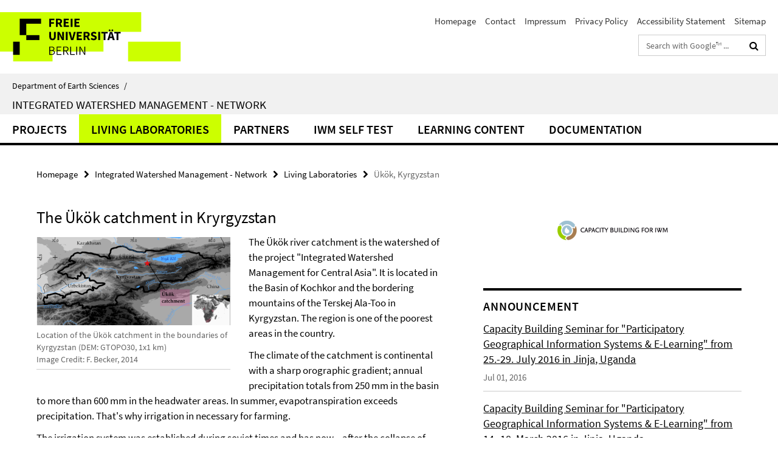

--- FILE ---
content_type: text/html; charset=utf-8
request_url: https://www.geo.fu-berlin.de/en/v/iwm-network/index.html?comp=navbar&irq=1&pm=0
body_size: 5717
content:
<!-- BEGIN Fragment default/25123017/navbar-wrapper/26885045/1609763198/?141424:1800 -->
<!-- BEGIN Fragment default/25123017/navbar/a250b67fa63f1fa83dc544acf5fd6a9015059cc8/?125351:86400 -->
<nav class="main-nav-container no-print nocontent" style="display: none;"><div class="container main-nav-container-inner"><div class="main-nav-scroll-buttons" style="display:none"><div id="main-nav-btn-scroll-left" role="button"><div class="fa fa-angle-left"></div></div><div id="main-nav-btn-scroll-right" role="button"><div class="fa fa-angle-right"></div></div></div><div class="main-nav-toggle"><span class="main-nav-toggle-text">Menu</span><span class="main-nav-toggle-icon"><span class="line"></span><span class="line"></span><span class="line"></span></span></div><ul class="main-nav level-1" id="fub-main-nav"><li class="main-nav-item level-1 has-children" data-index="0" data-menu-item-path="/en/v/iwm-network/projects" data-menu-shortened="0" id="main-nav-item-projects"><a class="main-nav-item-link level-1" href="/en/v/iwm-network/projects/index.html">Projects</a><div class="icon-has-children"><div class="fa fa-angle-right"></div><div class="fa fa-angle-down"></div><div class="fa fa-angle-up"></div></div><div class="container main-nav-parent level-2" style="display:none"><a class="main-nav-item-link level-1" href="/en/v/iwm-network/projects/index.html"><span>Overview Projects</span></a></div><ul class="main-nav level-2"><li class="main-nav-item level-2 " data-menu-item-path="/en/v/iwm-network/projects/elearning_pgis"><a class="main-nav-item-link level-2" href="/en/v/iwm-network/projects/elearning_pgis/index.html">Participatory GIS and E-learning</a></li><li class="main-nav-item level-2 " data-menu-item-path="/en/v/iwm-network/projects/kazhakhstan"><a class="main-nav-item-link level-2" href="/en/v/iwm-network/projects/kazhakhstan/index.html">Master Programme IWM in Kazhakhstan</a></li><li class="main-nav-item level-2 " data-menu-item-path="/en/v/iwm-network/projects/iwmuws"><a class="main-nav-item-link level-2" href="/en/v/iwm-network/projects/iwmuws/index.html">IWM for Urban Water Security</a></li><li class="main-nav-item level-2 " data-menu-item-path="/en/v/iwm-network/projects/kyrgyzstan"><a class="main-nav-item-link level-2" href="/en/v/iwm-network/projects/kyrgyzstan/index.html">IWM Capacity Building in Kyrgyztan</a></li><li class="main-nav-item level-2 has-children" data-menu-item-path="/en/v/iwm-network/projects/iwmrdcb"><a class="main-nav-item-link level-2" href="/en/v/iwm-network/projects/iwmrdcb/index.html">IWM Research &amp; Development Capacity Building</a><div class="icon-has-children"><div class="fa fa-angle-right"></div><div class="fa fa-angle-down"></div><div class="fa fa-angle-up"></div></div><ul class="main-nav level-3"><li class="main-nav-item level-3 " data-menu-item-path="/en/v/iwm-network/projects/iwmrdcb/approach"><a class="main-nav-item-link level-3" href="/en/v/iwm-network/projects/iwmrdcb/approach/index.html">Living lab-approach</a></li></ul></li><li class="main-nav-item level-2 " data-menu-item-path="/en/v/iwm-network/projects/elearning_II"><a class="main-nav-item-link level-2" href="/en/v/iwm-network/projects/elearning_II/index.html">E-Learning Network IWM - Phase II</a></li><li class="main-nav-item level-2 " data-menu-item-path="/en/v/iwm-network/projects/elearning_I"><a class="main-nav-item-link level-2" href="/en/v/iwm-network/projects/elearning_I/index.html">E-Learning Network IWM - Phase I</a></li><li class="main-nav-item level-2 " data-menu-item-path="/en/v/iwm-network/projects/geolearning"><a class="main-nav-item-link level-2" href="/en/v/iwm-network/projects/geolearning/index.html">GeoLearning</a></li><li class="main-nav-item level-2 " data-menu-item-path="/en/v/iwm-network/projects/networkeasternafrica"><a class="main-nav-item-link level-2" href="/en/v/iwm-network/projects/networkeasternafrica/index.html">Network Watershed Management Eastern Africa</a></li></ul></li><li class="main-nav-item level-1 has-children" data-index="1" data-menu-item-path="/en/v/iwm-network/living_laboratories" data-menu-shortened="0" id="main-nav-item-living_laboratories"><a class="main-nav-item-link level-1" href="/en/v/iwm-network/living_laboratories/index.html">Living Laboratories</a><div class="icon-has-children"><div class="fa fa-angle-right"></div><div class="fa fa-angle-down"></div><div class="fa fa-angle-up"></div></div><div class="container main-nav-parent level-2" style="display:none"><a class="main-nav-item-link level-1" href="/en/v/iwm-network/living_laboratories/index.html"><span>Overview Living Laboratories</span></a></div><ul class="main-nav level-2"><li class="main-nav-item level-2 has-children" data-menu-item-path="/en/v/iwm-network/living_laboratories/South_Africa"><a class="main-nav-item-link level-2" href="/en/v/iwm-network/living_laboratories/South_Africa/index.html">Krom Antonies, South Africa</a><div class="icon-has-children"><div class="fa fa-angle-right"></div><div class="fa fa-angle-down"></div><div class="fa fa-angle-up"></div></div><ul class="main-nav level-3"><li class="main-nav-item level-3 " data-menu-item-path="/en/v/iwm-network/living_laboratories/South_Africa/geointro"><a class="main-nav-item-link level-3" href="/en/v/iwm-network/living_laboratories/South_Africa/geointro/index.html">Geographical introduction</a></li></ul></li><li class="main-nav-item level-2 has-children" data-menu-item-path="/en/v/iwm-network/living_laboratories/uganda"><a class="main-nav-item-link level-2" href="/en/v/iwm-network/living_laboratories/uganda/index.html">Manafwa, Uganda</a><div class="icon-has-children"><div class="fa fa-angle-right"></div><div class="fa fa-angle-down"></div><div class="fa fa-angle-up"></div></div><ul class="main-nav level-3"><li class="main-nav-item level-3 " data-menu-item-path="/en/v/iwm-network/living_laboratories/uganda/geointro"><a class="main-nav-item-link level-3" href="/en/v/iwm-network/living_laboratories/uganda/geointro/index.html">Geographical introduction</a></li></ul></li><li class="main-nav-item level-2 has-children" data-menu-item-path="/en/v/iwm-network/living_laboratories/Kenya"><a class="main-nav-item-link level-2" href="/en/v/iwm-network/living_laboratories/Kenya/index.html">Thiririka, Kenya</a><div class="icon-has-children"><div class="fa fa-angle-right"></div><div class="fa fa-angle-down"></div><div class="fa fa-angle-up"></div></div><ul class="main-nav level-3"><li class="main-nav-item level-3 " data-menu-item-path="/en/v/iwm-network/living_laboratories/Kenya/geointro"><a class="main-nav-item-link level-3" href="/en/v/iwm-network/living_laboratories/Kenya/geointro/index.html">Geographical introduction</a></li></ul></li><li class="main-nav-item level-2 has-children" data-menu-item-path="/en/v/iwm-network/living_laboratories/Cameroon"><a class="main-nav-item-link level-2" href="/en/v/iwm-network/living_laboratories/Cameroon/index.html">Upper Mefou, Cameroon</a><div class="icon-has-children"><div class="fa fa-angle-right"></div><div class="fa fa-angle-down"></div><div class="fa fa-angle-up"></div></div><ul class="main-nav level-3"><li class="main-nav-item level-3 " data-menu-item-path="/en/v/iwm-network/living_laboratories/Cameroon/geointro"><a class="main-nav-item-link level-3" href="/en/v/iwm-network/living_laboratories/Cameroon/geointro/index.html">Geographical introduction</a></li><li class="main-nav-item level-3 " data-menu-item-path="/en/v/iwm-network/living_laboratories/Cameroon/research"><a class="main-nav-item-link level-3" href="/en/v/iwm-network/living_laboratories/Cameroon/research/index.html">Research activities</a></li><li class="main-nav-item level-3 " data-menu-item-path="/en/v/iwm-network/living_laboratories/Cameroon/training"><a class="main-nav-item-link level-3" href="/en/v/iwm-network/living_laboratories/Cameroon/training/index.html">IWM training</a></li></ul></li><li class="main-nav-item level-2 has-children" data-menu-item-path="/en/v/iwm-network/living_laboratories/webmapping_dienste"><a class="main-nav-item-link level-2" href="/en/v/iwm-network/living_laboratories/webmapping_dienste/index.html">Webmapping</a><div class="icon-has-children"><div class="fa fa-angle-right"></div><div class="fa fa-angle-down"></div><div class="fa fa-angle-up"></div></div><ul class="main-nav level-3"><li class="main-nav-item level-3 " data-menu-item-path="/en/v/iwm-network/living_laboratories/webmapping_dienste/webmappingMefou"><a class="main-nav-item-link level-3" href="/en/v/iwm-network/living_laboratories/webmapping_dienste/webmappingMefou/index.html">The Upper Mefou subcatchment</a></li></ul></li><li class="main-nav-item level-2 has-children" data-menu-item-path="/en/v/iwm-network/living_laboratories/kyrgyzstan"><a class="main-nav-item-link level-2" href="/en/v/iwm-network/living_laboratories/kyrgyzstan/index.html">Ükök, Kyrgyzstan</a><div class="icon-has-children"><div class="fa fa-angle-right"></div><div class="fa fa-angle-down"></div><div class="fa fa-angle-up"></div></div><ul class="main-nav level-3"><li class="main-nav-item level-3 " data-menu-item-path="/en/v/iwm-network/living_laboratories/kyrgyzstan/geointro"><a class="main-nav-item-link level-3" href="/en/v/iwm-network/living_laboratories/kyrgyzstan/geointro/index.html">Geographical introduction</a></li><li class="main-nav-item level-3 " data-menu-item-path="/en/v/iwm-network/living_laboratories/kyrgyzstan/ky_references"><a class="main-nav-item-link level-3" href="/en/v/iwm-network/living_laboratories/kyrgyzstan/ky_references/index.html">References</a></li></ul></li></ul></li><li class="main-nav-item level-1 has-children" data-index="2" data-menu-item-path="/en/v/iwm-network/partners" data-menu-shortened="0" id="main-nav-item-partners"><a class="main-nav-item-link level-1" href="/en/v/iwm-network/partners/index.html">Partners</a><div class="icon-has-children"><div class="fa fa-angle-right"></div><div class="fa fa-angle-down"></div><div class="fa fa-angle-up"></div></div><div class="container main-nav-parent level-2" style="display:none"><a class="main-nav-item-link level-1" href="/en/v/iwm-network/partners/index.html"><span>Overview Partners</span></a></div><ul class="main-nav level-2"><li class="main-nav-item level-2 " data-menu-item-path="/en/v/iwm-network/partners/Kazakh-German_University"><a class="main-nav-item-link level-2" href="/en/v/iwm-network/partners/Kazakh-German_University/index.html">Kazakh-German University</a></li><li class="main-nav-item level-2 " data-menu-item-path="/en/v/iwm-network/partners/KU"><a class="main-nav-item-link level-2" href="/en/v/iwm-network/partners/KU/index.html">Kenyatta University</a></li><li class="main-nav-item level-2 " data-menu-item-path="/en/v/iwm-network/partners/UCT"><a class="main-nav-item-link level-2" href="/en/v/iwm-network/partners/UCT/index.html">University of Cape Town</a></li><li class="main-nav-item level-2 " data-menu-item-path="/en/v/iwm-network/partners/UNU"><a class="main-nav-item-link level-2" href="/en/v/iwm-network/partners/UNU/index.html">United Nations University</a></li><li class="main-nav-item level-2 " data-menu-item-path="/en/v/iwm-network/partners/UYI"><a class="main-nav-item-link level-2" href="/en/v/iwm-network/partners/UYI/index.html">University of Yaoundé I</a></li><li class="main-nav-item level-2 " data-menu-item-path="/en/v/iwm-network/partners/IWM_Expert_GmbH"><a class="main-nav-item-link level-2" href="/en/v/iwm-network/partners/IWM_Expert_GmbH/index.html">IWM Expert GmbH</a></li><li class="main-nav-item level-2 " data-menu-item-path="/en/v/iwm-network/partners/kyrgyz-national-university"><a class="main-nav-item-link level-2" href="/en/v/iwm-network/partners/kyrgyz-national-university/index.html">Kyrgyz National University</a></li><li class="main-nav-item level-2 " data-menu-item-path="/en/v/iwm-network/partners/Makerere-University-Kampala"><a class="main-nav-item-link level-2" href="/en/v/iwm-network/partners/Makerere-University-Kampala/index.html">Makerere University</a></li><li class="main-nav-item level-2 " data-menu-item-path="/en/v/iwm-network/partners/University-of-Freiburg"><a class="main-nav-item-link level-2" href="/en/v/iwm-network/partners/University-of-Freiburg/index.html">University of Freiburg</a></li></ul></li><li class="main-nav-item level-1 has-children" data-index="3" data-menu-item-path="/en/v/iwm-network/my_iwm_knowledge" data-menu-shortened="0" id="main-nav-item-my_iwm_knowledge"><a class="main-nav-item-link level-1" href="/en/v/iwm-network/my_iwm_knowledge/index.html">IWM self test</a><div class="icon-has-children"><div class="fa fa-angle-right"></div><div class="fa fa-angle-down"></div><div class="fa fa-angle-up"></div></div><div class="container main-nav-parent level-2" style="display:none"><a class="main-nav-item-link level-1" href="/en/v/iwm-network/my_iwm_knowledge/index.html"><span>Overview IWM self test</span></a></div><ul class="main-nav level-2"><li class="main-nav-item level-2 " data-menu-item-path="/en/v/iwm-network/my_iwm_knowledge/Approaches"><a class="main-nav-item-link level-2" href="/en/v/iwm-network/my_iwm_knowledge/Approaches/index.html">Approaches</a></li><li class="main-nav-item level-2 " data-menu-item-path="/en/v/iwm-network/my_iwm_knowledge/Resources"><a class="main-nav-item-link level-2" href="/en/v/iwm-network/my_iwm_knowledge/Resources/index.html">Resources</a></li><li class="main-nav-item level-2 " data-menu-item-path="/en/v/iwm-network/my_iwm_knowledge/Problem-identification"><a class="main-nav-item-link level-2" href="/en/v/iwm-network/my_iwm_knowledge/Problem-identification/index.html">Problem identification</a></li><li class="main-nav-item level-2 " data-menu-item-path="/en/v/iwm-network/my_iwm_knowledge/Problem-solutions"><a class="main-nav-item-link level-2" href="/en/v/iwm-network/my_iwm_knowledge/Problem-solutions/index.html">Problem solutions</a></li></ul></li><li class="main-nav-item level-1 has-children" data-index="4" data-menu-item-path="/en/v/iwm-network/learning_content" data-menu-shortened="0" id="main-nav-item-learning_content"><a class="main-nav-item-link level-1" href="/en/v/iwm-network/learning_content/index.html">Learning Content</a><div class="icon-has-children"><div class="fa fa-angle-right"></div><div class="fa fa-angle-down"></div><div class="fa fa-angle-up"></div></div><div class="container main-nav-parent level-2" style="display:none"><a class="main-nav-item-link level-1" href="/en/v/iwm-network/learning_content/index.html"><span>Overview Learning Content</span></a></div><ul class="main-nav level-2"><li class="main-nav-item level-2 has-children" data-menu-item-path="/en/v/iwm-network/learning_content/introduction_iwm"><a class="main-nav-item-link level-2" href="/en/v/iwm-network/learning_content/introduction_iwm/index.html">Introduction to IWM</a><div class="icon-has-children"><div class="fa fa-angle-right"></div><div class="fa fa-angle-down"></div><div class="fa fa-angle-up"></div></div><ul class="main-nav level-3"><li class="main-nav-item level-3 " data-menu-item-path="/en/v/iwm-network/learning_content/introduction_iwm/definition"><a class="main-nav-item-link level-3" href="/en/v/iwm-network/learning_content/introduction_iwm/definition/index.html">What means the term IWM?</a></li><li class="main-nav-item level-3 " data-menu-item-path="/en/v/iwm-network/learning_content/introduction_iwm/definition-watershed"><a class="main-nav-item-link level-3" href="/en/v/iwm-network/learning_content/introduction_iwm/definition-watershed/index.html">What is a watershed?</a></li><li class="main-nav-item level-3 " data-menu-item-path="/en/v/iwm-network/learning_content/introduction_iwm/watershed-approach"><a class="main-nav-item-link level-3" href="/en/v/iwm-network/learning_content/introduction_iwm/watershed-approach/index.html">Why using the watershed approch?</a></li><li class="main-nav-item level-3 " data-menu-item-path="/en/v/iwm-network/learning_content/introduction_iwm/objectives_iwm"><a class="main-nav-item-link level-3" href="/en/v/iwm-network/learning_content/introduction_iwm/objectives_iwm/index.html">Which are the objectives of IWM?</a></li><li class="main-nav-item level-3 " data-menu-item-path="/en/v/iwm-network/learning_content/introduction_iwm/components_wm"><a class="main-nav-item-link level-3" href="/en/v/iwm-network/learning_content/introduction_iwm/components_wm/index.html">What does WM comprise?</a></li><li class="main-nav-item level-3 " data-menu-item-path="/en/v/iwm-network/learning_content/introduction_iwm/principals"><a class="main-nav-item-link level-3" href="/en/v/iwm-network/learning_content/introduction_iwm/principals/index.html">Which are the principals of IWM?</a></li><li class="main-nav-item level-3 " data-menu-item-path="/en/v/iwm-network/learning_content/introduction_iwm/integrated"><a class="main-nav-item-link level-3" href="/en/v/iwm-network/learning_content/introduction_iwm/integrated/index.html">What is the meaning of integrated?</a></li><li class="main-nav-item level-3 " data-menu-item-path="/en/v/iwm-network/learning_content/introduction_iwm/aspects_integrated"><a class="main-nav-item-link level-3" href="/en/v/iwm-network/learning_content/introduction_iwm/aspects_integrated/index.html">Which aspects are integrated in IWM?</a></li><li class="main-nav-item level-3 " data-menu-item-path="/en/v/iwm-network/learning_content/introduction_iwm/benificiaries"><a class="main-nav-item-link level-3" href="/en/v/iwm-network/learning_content/introduction_iwm/benificiaries/index.html">Who benefits from IWM?</a></li><li class="main-nav-item level-3 " data-menu-item-path="/en/v/iwm-network/learning_content/introduction_iwm/development"><a class="main-nav-item-link level-3" href="/en/v/iwm-network/learning_content/introduction_iwm/development/index.html">How was IWM developed?</a></li><li class="main-nav-item level-3 " data-menu-item-path="/en/v/iwm-network/learning_content/introduction_iwm/literature_iwm"><a class="main-nav-item-link level-3" href="/en/v/iwm-network/learning_content/introduction_iwm/literature_iwm/index.html">Literature</a></li></ul></li><li class="main-nav-item level-2 has-children" data-menu-item-path="/en/v/iwm-network/learning_content/environmental-background"><a class="main-nav-item-link level-2" href="/en/v/iwm-network/learning_content/environmental-background/index.html">Environmental background</a><div class="icon-has-children"><div class="fa fa-angle-right"></div><div class="fa fa-angle-down"></div><div class="fa fa-angle-up"></div></div><ul class="main-nav level-3"><li class="main-nav-item level-3 has-children" data-menu-item-path="/en/v/iwm-network/learning_content/environmental-background/basics_hydrogeography"><a class="main-nav-item-link level-3" href="/en/v/iwm-network/learning_content/environmental-background/basics_hydrogeography/index.html">Basics of hydrogeography</a><div class="icon-has-children"><div class="fa fa-angle-right"></div><div class="fa fa-angle-down"></div><div class="fa fa-angle-up"></div></div><ul class="main-nav level-4"><li class="main-nav-item level-4 " data-menu-item-path="/en/v/iwm-network/learning_content/environmental-background/basics_hydrogeography/hydrological_cycle"><a class="main-nav-item-link level-4" href="/en/v/iwm-network/learning_content/environmental-background/basics_hydrogeography/hydrological_cycle/index.html">Hydrological cycle</a></li><li class="main-nav-item level-4 " data-menu-item-path="/en/v/iwm-network/learning_content/environmental-background/basics_hydrogeography/water_balance"><a class="main-nav-item-link level-4" href="/en/v/iwm-network/learning_content/environmental-background/basics_hydrogeography/water_balance/index.html">Water balance</a></li><li class="main-nav-item level-4 " data-menu-item-path="/en/v/iwm-network/learning_content/environmental-background/basics_hydrogeography/virtual_water"><a class="main-nav-item-link level-4" href="/en/v/iwm-network/learning_content/environmental-background/basics_hydrogeography/virtual_water/index.html">Virtual water</a></li></ul></li><li class="main-nav-item level-3 has-children" data-menu-item-path="/en/v/iwm-network/learning_content/environmental-background/basics_climategeography"><a class="main-nav-item-link level-3" href="/en/v/iwm-network/learning_content/environmental-background/basics_climategeography/index.html">Basics of climategeography</a><div class="icon-has-children"><div class="fa fa-angle-right"></div><div class="fa fa-angle-down"></div><div class="fa fa-angle-up"></div></div><ul class="main-nav level-4"><li class="main-nav-item level-4 " data-menu-item-path="/en/v/iwm-network/learning_content/environmental-background/basics_climategeography/definitions"><a class="main-nav-item-link level-4" href="/en/v/iwm-network/learning_content/environmental-background/basics_climategeography/definitions/index.html">Definition of weather and climate</a></li><li class="main-nav-item level-4 " data-menu-item-path="/en/v/iwm-network/learning_content/environmental-background/basics_climategeography/climate-components"><a class="main-nav-item-link level-4" href="/en/v/iwm-network/learning_content/environmental-background/basics_climategeography/climate-components/index.html">Climate components</a></li><li class="main-nav-item level-4 " data-menu-item-path="/en/v/iwm-network/learning_content/environmental-background/basics_climategeography/Climate-factors"><a class="main-nav-item-link level-4" href="/en/v/iwm-network/learning_content/environmental-background/basics_climategeography/Climate-factors/index.html">Climate factors</a></li></ul></li><li class="main-nav-item level-3 " data-menu-item-path="/en/v/iwm-network/learning_content/environmental-background/interaction_geospheres"><a class="main-nav-item-link level-3" href="/en/v/iwm-network/learning_content/environmental-background/interaction_geospheres/index.html">Interaction of geospheres</a></li><li class="main-nav-item level-3 has-children" data-menu-item-path="/en/v/iwm-network/learning_content/environmental-background/slope_dynamics"><a class="main-nav-item-link level-3" href="/en/v/iwm-network/learning_content/environmental-background/slope_dynamics/index.html">Slope dynamics</a><div class="icon-has-children"><div class="fa fa-angle-right"></div><div class="fa fa-angle-down"></div><div class="fa fa-angle-up"></div></div><ul class="main-nav level-4"><li class="main-nav-item level-4 " data-menu-item-path="/en/v/iwm-network/learning_content/environmental-background/slope_dynamics/soil_erosion"><a class="main-nav-item-link level-4" href="/en/v/iwm-network/learning_content/environmental-background/slope_dynamics/soil_erosion/index.html">Erosion and soil erosion</a></li><li class="main-nav-item level-4 " data-menu-item-path="/en/v/iwm-network/learning_content/environmental-background/slope_dynamics/mass_movements"><a class="main-nav-item-link level-4" href="/en/v/iwm-network/learning_content/environmental-background/slope_dynamics/mass_movements/index.html">Mass movements</a></li></ul></li><li class="main-nav-item level-3 has-children" data-menu-item-path="/en/v/iwm-network/learning_content/environmental-background/fluvial_processes"><a class="main-nav-item-link level-3" href="/en/v/iwm-network/learning_content/environmental-background/fluvial_processes/index.html">Fluvial processes</a><div class="icon-has-children"><div class="fa fa-angle-right"></div><div class="fa fa-angle-down"></div><div class="fa fa-angle-up"></div></div><ul class="main-nav level-4"><li class="main-nav-item level-4 " data-menu-item-path="/en/v/iwm-network/learning_content/environmental-background/fluvial_processes/fluvial_erosion"><a class="main-nav-item-link level-4" href="/en/v/iwm-network/learning_content/environmental-background/fluvial_processes/fluvial_erosion/index.html">Fluvial erosion</a></li><li class="main-nav-item level-4 " data-menu-item-path="/en/v/iwm-network/learning_content/environmental-background/fluvial_processes/fluvial_transport"><a class="main-nav-item-link level-4" href="/en/v/iwm-network/learning_content/environmental-background/fluvial_processes/fluvial_transport/index.html">Fluvial transport</a></li><li class="main-nav-item level-4 " data-menu-item-path="/en/v/iwm-network/learning_content/environmental-background/fluvial_processes/fluvial_deposition"><a class="main-nav-item-link level-4" href="/en/v/iwm-network/learning_content/environmental-background/fluvial_processes/fluvial_deposition/index.html">Fluvial deposition</a></li></ul></li><li class="main-nav-item level-3 has-children" data-menu-item-path="/en/v/iwm-network/learning_content/environmental-background/landscape_sensitivity"><a class="main-nav-item-link level-3" href="/en/v/iwm-network/learning_content/environmental-background/landscape_sensitivity/index.html">Landscape Sensitivity</a><div class="icon-has-children"><div class="fa fa-angle-right"></div><div class="fa fa-angle-down"></div><div class="fa fa-angle-up"></div></div><ul class="main-nav level-4"><li class="main-nav-item level-4 " data-menu-item-path="/en/v/iwm-network/learning_content/environmental-background/landscape_sensitivity/environmental_analyses"><a class="main-nav-item-link level-4" href="/en/v/iwm-network/learning_content/environmental-background/landscape_sensitivity/environmental_analyses/index.html">Environmental Analyses</a></li><li class="main-nav-item level-4 " data-menu-item-path="/en/v/iwm-network/learning_content/environmental-background/landscape_sensitivity/related_terms"><a class="main-nav-item-link level-4" href="/en/v/iwm-network/learning_content/environmental-background/landscape_sensitivity/related_terms/index.html">Related terms to Landscape Sensitivity</a></li><li class="main-nav-item level-4 " data-menu-item-path="/en/v/iwm-network/learning_content/environmental-background/landscape_sensitivity/landscpae-sensitivity-in-IWM"><a class="main-nav-item-link level-4" href="/en/v/iwm-network/learning_content/environmental-background/landscape_sensitivity/landscpae-sensitivity-in-IWM/index.html">Landscape sensitivity and IWM</a></li></ul></li><li class="main-nav-item level-3 " data-menu-item-path="/en/v/iwm-network/learning_content/environmental-background/literature_iwm"><a class="main-nav-item-link level-3" href="/en/v/iwm-network/learning_content/environmental-background/literature_iwm/index.html">Literature</a></li></ul></li><li class="main-nav-item level-2 has-children" data-menu-item-path="/en/v/iwm-network/learning_content/watershed-resources"><a class="main-nav-item-link level-2" href="/en/v/iwm-network/learning_content/watershed-resources/index.html">Watershed resources</a><div class="icon-has-children"><div class="fa fa-angle-right"></div><div class="fa fa-angle-down"></div><div class="fa fa-angle-up"></div></div><ul class="main-nav level-3"><li class="main-nav-item level-3 has-children" data-menu-item-path="/en/v/iwm-network/learning_content/watershed-resources/ressource_water"><a class="main-nav-item-link level-3" href="/en/v/iwm-network/learning_content/watershed-resources/ressource_water/index.html">Resource water</a><div class="icon-has-children"><div class="fa fa-angle-right"></div><div class="fa fa-angle-down"></div><div class="fa fa-angle-up"></div></div><ul class="main-nav level-4"><li class="main-nav-item level-4 " data-menu-item-path="/en/v/iwm-network/learning_content/watershed-resources/ressource_water/water_coming_from"><a class="main-nav-item-link level-4" href="/en/v/iwm-network/learning_content/watershed-resources/ressource_water/water_coming_from/index.html">Where is the water coming from?</a></li><li class="main-nav-item level-4 " data-menu-item-path="/en/v/iwm-network/learning_content/watershed-resources/ressource_water/freshwater_availibility"><a class="main-nav-item-link level-4" href="/en/v/iwm-network/learning_content/watershed-resources/ressource_water/freshwater_availibility/index.html">Freshwater availability</a></li><li class="main-nav-item level-4 " data-menu-item-path="/en/v/iwm-network/learning_content/watershed-resources/ressource_water/hydrological_cycle"><a class="main-nav-item-link level-4" href="/en/v/iwm-network/learning_content/watershed-resources/ressource_water/hydrological_cycle/index.html">Hydrological cycle</a></li><li class="main-nav-item level-4 " data-menu-item-path="/en/v/iwm-network/learning_content/watershed-resources/ressource_water/groundwater"><a class="main-nav-item-link level-4" href="/en/v/iwm-network/learning_content/watershed-resources/ressource_water/groundwater/index.html">Groundwater</a></li><li class="main-nav-item level-4 " data-menu-item-path="/en/v/iwm-network/learning_content/watershed-resources/ressource_water/freshwater_use"><a class="main-nav-item-link level-4" href="/en/v/iwm-network/learning_content/watershed-resources/ressource_water/freshwater_use/index.html">Freshwater use</a></li><li class="main-nav-item level-4 " data-menu-item-path="/en/v/iwm-network/learning_content/watershed-resources/ressource_water/transboundary_water_management"><a class="main-nav-item-link level-4" href="/en/v/iwm-network/learning_content/watershed-resources/ressource_water/transboundary_water_management/index.html">Transboundary water management</a></li><li class="main-nav-item level-4 " data-menu-item-path="/en/v/iwm-network/learning_content/watershed-resources/ressource_water/quantity_quality"><a class="main-nav-item-link level-4" href="/en/v/iwm-network/learning_content/watershed-resources/ressource_water/quantity_quality/index.html">Quality and quantity</a></li><li class="main-nav-item level-4 " data-menu-item-path="/en/v/iwm-network/learning_content/watershed-resources/ressource_water/access"><a class="main-nav-item-link level-4" href="/en/v/iwm-network/learning_content/watershed-resources/ressource_water/access/index.html">Access to water</a></li><li class="main-nav-item level-4 " data-menu-item-path="/en/v/iwm-network/learning_content/watershed-resources/ressource_water/water_protection"><a class="main-nav-item-link level-4" href="/en/v/iwm-network/learning_content/watershed-resources/ressource_water/water_protection/index.html">Resource protection</a></li><li class="main-nav-item level-4 " data-menu-item-path="/en/v/iwm-network/learning_content/watershed-resources/ressource_water/water_demand"><a class="main-nav-item-link level-4" href="/en/v/iwm-network/learning_content/watershed-resources/ressource_water/water_demand/index.html">Water demand management</a></li><li class="main-nav-item level-4 " data-menu-item-path="/en/v/iwm-network/learning_content/watershed-resources/ressource_water/water_harvesting"><a class="main-nav-item-link level-4" href="/en/v/iwm-network/learning_content/watershed-resources/ressource_water/water_harvesting/index.html">Rainwater harvesting</a></li><li class="main-nav-item level-4 " data-menu-item-path="/en/v/iwm-network/learning_content/watershed-resources/ressource_water/water_recycling"><a class="main-nav-item-link level-4" href="/en/v/iwm-network/learning_content/watershed-resources/ressource_water/water_recycling/index.html">Water recycling</a></li><li class="main-nav-item level-4 " data-menu-item-path="/en/v/iwm-network/learning_content/watershed-resources/ressource_water/safewater"><a class="main-nav-item-link level-4" href="/en/v/iwm-network/learning_content/watershed-resources/ressource_water/safewater/index.html">Save water</a></li></ul></li><li class="main-nav-item level-3 has-children" data-menu-item-path="/en/v/iwm-network/learning_content/watershed-resources/ressource_soil"><a class="main-nav-item-link level-3" href="/en/v/iwm-network/learning_content/watershed-resources/ressource_soil/index.html">Resource soil</a><div class="icon-has-children"><div class="fa fa-angle-right"></div><div class="fa fa-angle-down"></div><div class="fa fa-angle-up"></div></div><ul class="main-nav level-4"><li class="main-nav-item level-4 " data-menu-item-path="/en/v/iwm-network/learning_content/watershed-resources/ressource_soil/properties"><a class="main-nav-item-link level-4" href="/en/v/iwm-network/learning_content/watershed-resources/ressource_soil/properties/index.html">Soil properties</a></li><li class="main-nav-item level-4 " data-menu-item-path="/en/v/iwm-network/learning_content/watershed-resources/ressource_soil/formation"><a class="main-nav-item-link level-4" href="/en/v/iwm-network/learning_content/watershed-resources/ressource_soil/formation/index.html">Soil formation</a></li><li class="main-nav-item level-4 " data-menu-item-path="/en/v/iwm-network/learning_content/watershed-resources/ressource_soil/erosion"><a class="main-nav-item-link level-4" href="/en/v/iwm-network/learning_content/watershed-resources/ressource_soil/erosion/index.html">Erosion and soil erosion</a></li><li class="main-nav-item level-4 " data-menu-item-path="/en/v/iwm-network/learning_content/watershed-resources/ressource_soil/soil_protection"><a class="main-nav-item-link level-4" href="/en/v/iwm-network/learning_content/watershed-resources/ressource_soil/soil_protection/index.html">Soil protection</a></li></ul></li><li class="main-nav-item level-3 has-children" data-menu-item-path="/en/v/iwm-network/learning_content/watershed-resources/ressource_biomass"><a class="main-nav-item-link level-3" href="/en/v/iwm-network/learning_content/watershed-resources/ressource_biomass/index.html">Resource biomass</a><div class="icon-has-children"><div class="fa fa-angle-right"></div><div class="fa fa-angle-down"></div><div class="fa fa-angle-up"></div></div><ul class="main-nav level-4"><li class="main-nav-item level-4 " data-menu-item-path="/en/v/iwm-network/learning_content/watershed-resources/ressource_biomass/chemical-composition"><a class="main-nav-item-link level-4" href="/en/v/iwm-network/learning_content/watershed-resources/ressource_biomass/chemical-composition/index.html">Chemical composition</a></li><li class="main-nav-item level-4 " data-menu-item-path="/en/v/iwm-network/learning_content/watershed-resources/ressource_biomass/plant-material-and-fossil-fuel"><a class="main-nav-item-link level-4" href="/en/v/iwm-network/learning_content/watershed-resources/ressource_biomass/plant-material-and-fossil-fuel/index.html">Plant material and fossil fuel</a></li><li class="main-nav-item level-4 " data-menu-item-path="/en/v/iwm-network/learning_content/watershed-resources/ressource_biomass/categories_material"><a class="main-nav-item-link level-4" href="/en/v/iwm-network/learning_content/watershed-resources/ressource_biomass/categories_material/index.html">Categories of biomass material</a></li><li class="main-nav-item level-4 " data-menu-item-path="/en/v/iwm-network/learning_content/watershed-resources/ressource_biomass/serve-our-needs"><a class="main-nav-item-link level-4" href="/en/v/iwm-network/learning_content/watershed-resources/ressource_biomass/serve-our-needs/index.html">How can biomass serve our needs?</a></li><li class="main-nav-item level-4 " data-menu-item-path="/en/v/iwm-network/learning_content/watershed-resources/ressource_biomass/production_biomass"><a class="main-nav-item-link level-4" href="/en/v/iwm-network/learning_content/watershed-resources/ressource_biomass/production_biomass/index.html">How can we produce biomass?</a></li><li class="main-nav-item level-4 " data-menu-item-path="/en/v/iwm-network/learning_content/watershed-resources/ressource_biomass/save_biomass"><a class="main-nav-item-link level-4" href="/en/v/iwm-network/learning_content/watershed-resources/ressource_biomass/save_biomass/index.html">How can we save biomass?</a></li></ul></li><li class="main-nav-item level-3 " data-menu-item-path="/en/v/iwm-network/learning_content/watershed-resources/ressource_energy"><a class="main-nav-item-link level-3" href="/en/v/iwm-network/learning_content/watershed-resources/ressource_energy/index.html">Resource energy</a></li><li class="main-nav-item level-3 has-children" data-menu-item-path="/en/v/iwm-network/learning_content/watershed-resources/ressource_human"><a class="main-nav-item-link level-3" href="/en/v/iwm-network/learning_content/watershed-resources/ressource_human/index.html">Resource human</a><div class="icon-has-children"><div class="fa fa-angle-right"></div><div class="fa fa-angle-down"></div><div class="fa fa-angle-up"></div></div><ul class="main-nav level-4"><li class="main-nav-item level-4 " data-menu-item-path="/en/v/iwm-network/learning_content/watershed-resources/ressource_human/educational"><a class="main-nav-item-link level-4" href="/en/v/iwm-network/learning_content/watershed-resources/ressource_human/educational/index.html">Educational levels</a></li><li class="main-nav-item level-4 " data-menu-item-path="/en/v/iwm-network/learning_content/watershed-resources/ressource_human/wellbeing"><a class="main-nav-item-link level-4" href="/en/v/iwm-network/learning_content/watershed-resources/ressource_human/wellbeing/index.html">Benefits</a></li><li class="main-nav-item level-4 " data-menu-item-path="/en/v/iwm-network/learning_content/watershed-resources/ressource_human/empowerment"><a class="main-nav-item-link level-4" href="/en/v/iwm-network/learning_content/watershed-resources/ressource_human/empowerment/index.html">Empowerment</a></li><li class="main-nav-item level-4 " data-menu-item-path="/en/v/iwm-network/learning_content/watershed-resources/ressource_human/resilience"><a class="main-nav-item-link level-4" href="/en/v/iwm-network/learning_content/watershed-resources/ressource_human/resilience/index.html">Resilience and vulnerability</a></li></ul></li><li class="main-nav-item level-3 " data-menu-item-path="/en/v/iwm-network/learning_content/watershed-resources/literature"><a class="main-nav-item-link level-3" href="/en/v/iwm-network/learning_content/watershed-resources/literature/index.html">References</a></li></ul></li><li class="main-nav-item level-2 has-children" data-menu-item-path="/en/v/iwm-network/learning_content/management-and-measures"><a class="main-nav-item-link level-2" href="/en/v/iwm-network/learning_content/management-and-measures/index.html">Management and measures</a><div class="icon-has-children"><div class="fa fa-angle-right"></div><div class="fa fa-angle-down"></div><div class="fa fa-angle-up"></div></div><ul class="main-nav level-3"><li class="main-nav-item level-3 " data-menu-item-path="/en/v/iwm-network/learning_content/management-and-measures/defiinitions"><a class="main-nav-item-link level-3" href="/en/v/iwm-network/learning_content/management-and-measures/defiinitions/index.html">Definitions</a></li><li class="main-nav-item level-3 " data-menu-item-path="/en/v/iwm-network/learning_content/management-and-measures/planning_approaches"><a class="main-nav-item-link level-3" href="/en/v/iwm-network/learning_content/management-and-measures/planning_approaches/index.html">Planning approaches</a></li><li class="main-nav-item level-3 has-children" data-menu-item-path="/en/v/iwm-network/learning_content/management-and-measures/planning_cycle"><a class="main-nav-item-link level-3" href="/en/v/iwm-network/learning_content/management-and-measures/planning_cycle/index.html">Planning cycle</a><div class="icon-has-children"><div class="fa fa-angle-right"></div><div class="fa fa-angle-down"></div><div class="fa fa-angle-up"></div></div><ul class="main-nav level-4"><li class="main-nav-item level-4 " data-menu-item-path="/en/v/iwm-network/learning_content/management-and-measures/planning_cycle/overview_planning_cycle"><a class="main-nav-item-link level-4" href="/en/v/iwm-network/learning_content/management-and-measures/planning_cycle/overview_planning_cycle/index.html">Overview of the planning cycle</a></li><li class="main-nav-item level-4 " data-menu-item-path="/en/v/iwm-network/learning_content/management-and-measures/planning_cycle/elect_planning_committee"><a class="main-nav-item-link level-4" href="/en/v/iwm-network/learning_content/management-and-measures/planning_cycle/elect_planning_committee/index.html">Elect a planning committee</a></li><li class="main-nav-item level-4 " data-menu-item-path="/en/v/iwm-network/learning_content/management-and-measures/planning_cycle/gather_analyse_data"><a class="main-nav-item-link level-4" href="/en/v/iwm-network/learning_content/management-and-measures/planning_cycle/gather_analyse_data/index.html">Gather and analyse data and information</a></li><li class="main-nav-item level-4 " data-menu-item-path="/en/v/iwm-network/learning_content/management-and-measures/planning_cycle/identify_problems"><a class="main-nav-item-link level-4" href="/en/v/iwm-network/learning_content/management-and-measures/planning_cycle/identify_problems/index.html">Identify watershed problems</a></li><li class="main-nav-item level-4 " data-menu-item-path="/en/v/iwm-network/learning_content/management-and-measures/planning_cycle/determine_objectives"><a class="main-nav-item-link level-4" href="/en/v/iwm-network/learning_content/management-and-measures/planning_cycle/determine_objectives/index.html">Determine objectives</a></li><li class="main-nav-item level-4 " data-menu-item-path="/en/v/iwm-network/learning_content/management-and-measures/planning_cycle/select_management_strategy"><a class="main-nav-item-link level-4" href="/en/v/iwm-network/learning_content/management-and-measures/planning_cycle/select_management_strategy/index.html">Select a management strategy</a></li><li class="main-nav-item level-4 " data-menu-item-path="/en/v/iwm-network/learning_content/management-and-measures/planning_cycle/implement_plan"><a class="main-nav-item-link level-4" href="/en/v/iwm-network/learning_content/management-and-measures/planning_cycle/implement_plan/index.html">Implement plan</a></li><li class="main-nav-item level-4 " data-menu-item-path="/en/v/iwm-network/learning_content/management-and-measures/planning_cycle/monitor_evaluate"><a class="main-nav-item-link level-4" href="/en/v/iwm-network/learning_content/management-and-measures/planning_cycle/monitor_evaluate/index.html">Monitor and evaluate</a></li></ul></li><li class="main-nav-item level-3 " data-menu-item-path="/en/v/iwm-network/learning_content/management-and-measures/watershed_management_plan"><a class="main-nav-item-link level-3" href="/en/v/iwm-network/learning_content/management-and-measures/watershed_management_plan/index.html">Watershed management plan</a></li><li class="main-nav-item level-3 has-children" data-menu-item-path="/en/v/iwm-network/learning_content/management-and-measures/soil_and_water_conservation"><a class="main-nav-item-link level-3" href="/en/v/iwm-network/learning_content/management-and-measures/soil_and_water_conservation/index.html">Soil and Water Conservation</a><div class="icon-has-children"><div class="fa fa-angle-right"></div><div class="fa fa-angle-down"></div><div class="fa fa-angle-up"></div></div><ul class="main-nav level-4"><li class="main-nav-item level-4 " data-menu-item-path="/en/v/iwm-network/learning_content/management-and-measures/soil_and_water_conservation/participation"><a class="main-nav-item-link level-4" href="/en/v/iwm-network/learning_content/management-and-measures/soil_and_water_conservation/participation/index.html">Participation</a></li><li class="main-nav-item level-4 " data-menu-item-path="/en/v/iwm-network/learning_content/management-and-measures/soil_and_water_conservation/swc_measures"><a class="main-nav-item-link level-4" href="/en/v/iwm-network/learning_content/management-and-measures/soil_and_water_conservation/swc_measures/index.html">Soil and Water Conservation Measures</a></li><li class="main-nav-item level-4 " data-menu-item-path="/en/v/iwm-network/learning_content/management-and-measures/soil_and_water_conservation/traditional_knowledge"><a class="main-nav-item-link level-4" href="/en/v/iwm-network/learning_content/management-and-measures/soil_and_water_conservation/traditional_knowledge/index.html">Traditional Knowledge</a></li></ul></li><li class="main-nav-item level-3 " data-menu-item-path="/en/v/iwm-network/learning_content/management-and-measures/environmental_impact"><a class="main-nav-item-link level-3" href="/en/v/iwm-network/learning_content/management-and-measures/environmental_impact/index.html">Evironmental impact</a></li><li class="main-nav-item level-3 " data-menu-item-path="/en/v/iwm-network/learning_content/management-and-measures/literature_iwm"><a class="main-nav-item-link level-3" href="/en/v/iwm-network/learning_content/management-and-measures/literature_iwm/index.html">Literature</a></li></ul></li><li class="main-nav-item level-2 has-children" data-menu-item-path="/en/v/iwm-network/learning_content/framework"><a class="main-nav-item-link level-2" href="/en/v/iwm-network/learning_content/framework/index.html">Social framework</a><div class="icon-has-children"><div class="fa fa-angle-right"></div><div class="fa fa-angle-down"></div><div class="fa fa-angle-up"></div></div><ul class="main-nav level-3"><li class="main-nav-item level-3 has-children" data-menu-item-path="/en/v/iwm-network/learning_content/framework/Legislative_executive"><a class="main-nav-item-link level-3" href="/en/v/iwm-network/learning_content/framework/Legislative_executive/index.html">Legal framework</a><div class="icon-has-children"><div class="fa fa-angle-right"></div><div class="fa fa-angle-down"></div><div class="fa fa-angle-up"></div></div><ul class="main-nav level-4"><li class="main-nav-item level-4 " data-menu-item-path="/en/v/iwm-network/learning_content/framework/Legislative_executive/International-level"><a class="main-nav-item-link level-4" href="/en/v/iwm-network/learning_content/framework/Legislative_executive/International-level/index.html">International</a></li><li class="main-nav-item level-4 " data-menu-item-path="/en/v/iwm-network/learning_content/framework/Legislative_executive/National-level"><a class="main-nav-item-link level-4" href="/en/v/iwm-network/learning_content/framework/Legislative_executive/National-level/index.html">National</a></li></ul></li><li class="main-nav-item level-3 " data-menu-item-path="/en/v/iwm-network/learning_content/framework/socio-economic-aspects"><a class="main-nav-item-link level-3" href="/en/v/iwm-network/learning_content/framework/socio-economic-aspects/index.html">Socio-economic aspects</a></li><li class="main-nav-item level-3 " data-menu-item-path="/en/v/iwm-network/learning_content/framework/environmental_education_capacity_building"><a class="main-nav-item-link level-3" href="/en/v/iwm-network/learning_content/framework/environmental_education_capacity_building/index.html">Environmental Education and Capacity Building</a></li><li class="main-nav-item level-3 " data-menu-item-path="/en/v/iwm-network/learning_content/framework/literature_iwm"><a class="main-nav-item-link level-3" href="/en/v/iwm-network/learning_content/framework/literature_iwm/index.html">Literature</a></li></ul></li></ul></li><li class="main-nav-item level-1 has-children" data-index="5" data-menu-item-path="/en/v/iwm-network/documentation" data-menu-shortened="0" id="main-nav-item-documentation"><a class="main-nav-item-link level-1" href="/en/v/iwm-network/documentation/index.html">Documentation</a><div class="icon-has-children"><div class="fa fa-angle-right"></div><div class="fa fa-angle-down"></div><div class="fa fa-angle-up"></div></div><div class="container main-nav-parent level-2" style="display:none"><a class="main-nav-item-link level-1" href="/en/v/iwm-network/documentation/index.html"><span>Overview Documentation</span></a></div><ul class="main-nav level-2"><li class="main-nav-item level-2 has-children" data-menu-item-path="/en/v/iwm-network/documentation/network-activities"><a class="main-nav-item-link level-2" href="/en/v/iwm-network/documentation/network-activities/index.html">Network activities</a><div class="icon-has-children"><div class="fa fa-angle-right"></div><div class="fa fa-angle-down"></div><div class="fa fa-angle-up"></div></div><ul class="main-nav level-3"><li class="main-nav-item level-3 " data-menu-item-path="/en/v/iwm-network/documentation/network-activities/ugandatwo"><a class="main-nav-item-link level-3" href="/en/v/iwm-network/documentation/network-activities/ugandatwo/index.html">IWM for UWS Workshop II in Mbale, Uganda 2014</a></li><li class="main-nav-item level-3 " data-menu-item-path="/en/v/iwm-network/documentation/network-activities/third-eL-workshop-Kenya"><a class="main-nav-item-link level-3" href="/en/v/iwm-network/documentation/network-activities/third-eL-workshop-Kenya/index.html">E-Learning for IWM Workshop III in Thika, Kenya 2014</a></li><li class="main-nav-item level-3 " data-menu-item-path="/en/v/iwm-network/documentation/network-activities/iwm-workshop-piketberg-2014"><a class="main-nav-item-link level-3" href="/en/v/iwm-network/documentation/network-activities/iwm-workshop-piketberg-2014/index.html">IWM workshop Piketberg 2014</a></li><li class="main-nav-item level-3 " data-menu-item-path="/en/v/iwm-network/documentation/network-activities/yaoundemeeting2014"><a class="main-nav-item-link level-3" href="/en/v/iwm-network/documentation/network-activities/yaoundemeeting2014/index.html">IWM Project Meeting in Yaounde, Cameroon 2014</a></li><li class="main-nav-item level-3 " data-menu-item-path="/en/v/iwm-network/documentation/network-activities/ugandamarch2014"><a class="main-nav-item-link level-3" href="/en/v/iwm-network/documentation/network-activities/ugandamarch2014/index.html">Workshop IWM for Urban Water Security in Uganda 2014</a></li><li class="main-nav-item level-3 " data-menu-item-path="/en/v/iwm-network/documentation/network-activities/field-work-south-africa-2014"><a class="main-nav-item-link level-3" href="/en/v/iwm-network/documentation/network-activities/field-work-south-africa-2014/index.html">Field work  in South Africa 2014</a></li><li class="main-nav-item level-3 " data-menu-item-path="/en/v/iwm-network/documentation/network-activities/yaounde2013"><a class="main-nav-item-link level-3" href="/en/v/iwm-network/documentation/network-activities/yaounde2013/index.html">IWM workshop Yaoundé 2013</a></li><li class="main-nav-item level-3 " data-menu-item-path="/en/v/iwm-network/documentation/network-activities/field-work-kenya-2013"><a class="main-nav-item-link level-3" href="/en/v/iwm-network/documentation/network-activities/field-work-kenya-2013/index.html">Field work in Kenya 2013</a></li><li class="main-nav-item level-3 " data-menu-item-path="/en/v/iwm-network/documentation/network-activities/field-work-cameroon-2013"><a class="main-nav-item-link level-3" href="/en/v/iwm-network/documentation/network-activities/field-work-cameroon-2013/index.html">Field work in Cameroon 2013</a></li><li class="main-nav-item level-3 " data-menu-item-path="/en/v/iwm-network/documentation/network-activities/development-meeting-and-field-research-south-africa-2013"><a class="main-nav-item-link level-3" href="/en/v/iwm-network/documentation/network-activities/development-meeting-and-field-research-south-africa-2013/index.html">Research and IWM meeting South Africa 2013</a></li><li class="main-nav-item level-3 " data-menu-item-path="/en/v/iwm-network/documentation/network-activities/meeting-and-field-research-cameroon-2012"><a class="main-nav-item-link level-3" href="/en/v/iwm-network/documentation/network-activities/meeting-and-field-research-cameroon-2012/index.html">IWM meeting and field research Cameroon 2012</a></li><li class="main-nav-item level-3 " data-menu-item-path="/en/v/iwm-network/documentation/network-activities/e-Learning-Workshop-Kenya-2012"><a class="main-nav-item-link level-3" href="/en/v/iwm-network/documentation/network-activities/e-Learning-Workshop-Kenya-2012/index.html">Third e-Learning workshop in Kenya 2012</a></li><li class="main-nav-item level-3 " data-menu-item-path="/en/v/iwm-network/documentation/network-activities/start-up-meeting-iwmrdcb"><a class="main-nav-item-link level-3" href="/en/v/iwm-network/documentation/network-activities/start-up-meeting-iwmrdcb/index.html">Start-up meeting in Kenya 2012</a></li><li class="main-nav-item level-3 " data-menu-item-path="/en/v/iwm-network/documentation/network-activities/e-Learning-Workshop-Kazakhstan-2012"><a class="main-nav-item-link level-3" href="/en/v/iwm-network/documentation/network-activities/e-Learning-Workshop-Kazakhstan-2012/index.html">e-Learning Workshop in Kazakhstan 2012</a></li><li class="main-nav-item level-3 " data-menu-item-path="/en/v/iwm-network/documentation/network-activities/acpst"><a class="main-nav-item-link level-3" href="/en/v/iwm-network/documentation/network-activities/acpst/index.html">ACP S&amp;T - E-Learning Network Africa</a></li><li class="main-nav-item level-3 " data-menu-item-path="/en/v/iwm-network/documentation/network-activities/e-Learning-Workshop-Berlin-2011"><a class="main-nav-item-link level-3" href="/en/v/iwm-network/documentation/network-activities/e-Learning-Workshop-Berlin-2011/index.html">e-Learning Workshop in Berlin 2011</a></li><li class="main-nav-item level-3 " data-menu-item-path="/en/v/iwm-network/documentation/network-activities/geolearning2008"><a class="main-nav-item-link level-3" href="/en/v/iwm-network/documentation/network-activities/geolearning2008/index.html">GeoLearning workshop Berlin 2008</a></li><li class="main-nav-item level-3 " data-menu-item-path="/en/v/iwm-network/documentation/network-activities/geolearning2007"><a class="main-nav-item-link level-3" href="/en/v/iwm-network/documentation/network-activities/geolearning2007/index.html">GeoLearning workshop Berlin 2007</a></li><li class="main-nav-item level-3 " data-menu-item-path="/en/v/iwm-network/documentation/network-activities/geolearning2006"><a class="main-nav-item-link level-3" href="/en/v/iwm-network/documentation/network-activities/geolearning2006/index.html">GeoLearning workshop Berlin 2006</a></li><li class="main-nav-item level-3 " data-menu-item-path="/en/v/iwm-network/documentation/network-activities/iwm-workshop-2004"><a class="main-nav-item-link level-3" href="/en/v/iwm-network/documentation/network-activities/iwm-workshop-2004/index.html">IWM workshop Nairobi 2004</a></li><li class="main-nav-item level-3 " data-menu-item-path="/en/v/iwm-network/documentation/network-activities/IWM-seminar-Ethiopia"><a class="main-nav-item-link level-3" href="/en/v/iwm-network/documentation/network-activities/IWM-seminar-Ethiopia/index.html">International course on Watershed Management in Ethiopia 2003</a></li></ul></li><li class="main-nav-item level-2 has-children" data-menu-item-path="/en/v/iwm-network/documentation/research-activities"><a class="main-nav-item-link level-2" href="/en/v/iwm-network/documentation/research-activities/index.html">Research activities</a><div class="icon-has-children"><div class="fa fa-angle-right"></div><div class="fa fa-angle-down"></div><div class="fa fa-angle-up"></div></div><ul class="main-nav level-3"><li class="main-nav-item level-3 " data-menu-item-path="/en/v/iwm-network/documentation/research-activities/research-activities-africa"><a class="main-nav-item-link level-3" href="/en/v/iwm-network/documentation/research-activities/research-activities-africa/index.html">Research activities in Africa</a></li><li class="main-nav-item level-3 " data-menu-item-path="/en/v/iwm-network/documentation/research-activities/poster"><a class="main-nav-item-link level-3" href="/en/v/iwm-network/documentation/research-activities/poster/index.html">Poster Integrated Watershed Management in Africa</a></li><li class="main-nav-item level-3 " data-menu-item-path="/en/v/iwm-network/documentation/research-activities/research-activities-asia"><a class="main-nav-item-link level-3" href="/en/v/iwm-network/documentation/research-activities/research-activities-asia/index.html">Research activities in Central Asia</a></li></ul></li><li class="main-nav-item level-2 " data-menu-item-path="/en/v/iwm-network/documentation/southafrica2014"><a class="main-nav-item-link level-2" href="/en/v/iwm-network/documentation/southafrica2014/index.html">IWM for the Krom Antonies sub-catchment area</a></li><li class="main-nav-item level-2 has-children" data-menu-item-path="/en/v/iwm-network/documentation/cameroon2013"><a class="main-nav-item-link level-2" href="/en/v/iwm-network/documentation/cameroon2013/index.html">IWM for Upper Mefou subcatchment</a><div class="icon-has-children"><div class="fa fa-angle-right"></div><div class="fa fa-angle-down"></div><div class="fa fa-angle-up"></div></div><ul class="main-nav level-3"><li class="main-nav-item level-3 " data-menu-item-path="/en/v/iwm-network/documentation/cameroon2013/situation"><a class="main-nav-item-link level-3" href="/en/v/iwm-network/documentation/cameroon2013/situation/index.html">Situation analysis</a></li><li class="main-nav-item level-3 " data-menu-item-path="/en/v/iwm-network/documentation/cameroon2013/watersector"><a class="main-nav-item-link level-3" href="/en/v/iwm-network/documentation/cameroon2013/watersector/index.html">Water Sector in Cameroon</a></li><li class="main-nav-item level-3 " data-menu-item-path="/en/v/iwm-network/documentation/cameroon2013/wrua"><a class="main-nav-item-link level-3" href="/en/v/iwm-network/documentation/cameroon2013/wrua/index.html">WRUA establishment</a></li></ul></li><li class="main-nav-item level-2 has-children" data-menu-item-path="/en/v/iwm-network/documentation/uganda2014"><a class="main-nav-item-link level-2" href="/en/v/iwm-network/documentation/uganda2014/index.html">IWM for Urban Water Security</a><div class="icon-has-children"><div class="fa fa-angle-right"></div><div class="fa fa-angle-down"></div><div class="fa fa-angle-up"></div></div><ul class="main-nav level-3"><li class="main-nav-item level-3 " data-menu-item-path="/en/v/iwm-network/documentation/uganda2014/Participants"><a class="main-nav-item-link level-3" href="/en/v/iwm-network/documentation/uganda2014/Participants/index.html">Participants</a></li><li class="main-nav-item level-3 " data-menu-item-path="/en/v/iwm-network/documentation/uganda2014/relationIWMandUSW"><a class="main-nav-item-link level-3" href="/en/v/iwm-network/documentation/uganda2014/relationIWMandUSW/index.html">Relation between IWM and UWS in Uganda</a></li><li class="main-nav-item level-3 " data-menu-item-path="/en/v/iwm-network/documentation/uganda2014/recommendations"><a class="main-nav-item-link level-3" href="/en/v/iwm-network/documentation/uganda2014/recommendations/index.html">Recommendations</a></li></ul></li><li class="main-nav-item level-2 has-children" data-menu-item-path="/en/v/iwm-network/documentation/iwm-video"><a class="main-nav-item-link level-2" href="/en/v/iwm-network/documentation/iwm-video/index.html">Training videos</a><div class="icon-has-children"><div class="fa fa-angle-right"></div><div class="fa fa-angle-down"></div><div class="fa fa-angle-up"></div></div><ul class="main-nav level-3"><li class="main-nav-item level-3 " data-menu-item-path="/en/v/iwm-network/documentation/iwm-video/video-compost"><a class="main-nav-item-link level-3" href="/en/v/iwm-network/documentation/iwm-video/video-compost/index.html">Composting for water and soil conservation</a></li><li class="main-nav-item level-3 " data-menu-item-path="/en/v/iwm-network/documentation/iwm-video/video-irrigation"><a class="main-nav-item-link level-3" href="/en/v/iwm-network/documentation/iwm-video/video-irrigation/index.html">Drip irrigation</a></li><li class="main-nav-item level-3 " data-menu-item-path="/en/v/iwm-network/documentation/iwm-video/video-how-to-display-a-slope-profile"><a class="main-nav-item-link level-3" href="/en/v/iwm-network/documentation/iwm-video/video-how-to-display-a-slope-profile/index.html">How to delineate a slope profile</a></li><li class="main-nav-item level-3 " data-menu-item-path="/en/v/iwm-network/documentation/iwm-video/video-how-to-delineate-a-watershed-devide"><a class="main-nav-item-link level-3" href="/en/v/iwm-network/documentation/iwm-video/video-how-to-delineate-a-watershed-devide/index.html">How to delineate a watershed devide</a></li><li class="main-nav-item level-3 " data-menu-item-path="/en/v/iwm-network/documentation/iwm-video/video-how-to-make-a-e-learning-video"><a class="main-nav-item-link level-3" href="/en/v/iwm-network/documentation/iwm-video/video-how-to-make-a-e-learning-video/index.html">How to make a e-learning video</a></li><li class="main-nav-item level-3 " data-menu-item-path="/en/v/iwm-network/documentation/iwm-video/video-how-to-work-with-unscaled-maps"><a class="main-nav-item-link level-3" href="/en/v/iwm-network/documentation/iwm-video/video-how-to-work-with-unscaled-maps/index.html">How to work with unscaled maps</a></li><li class="main-nav-item level-3 " data-menu-item-path="/en/v/iwm-network/documentation/iwm-video/video-PGIS-tools"><a class="main-nav-item-link level-3" href="/en/v/iwm-network/documentation/iwm-video/video-PGIS-tools/index.html">Learning some tools for Participatory Geographical Information Systems</a></li><li class="main-nav-item level-3 " data-menu-item-path="/en/v/iwm-network/documentation/iwm-video/video-rooftop"><a class="main-nav-item-link level-3" href="/en/v/iwm-network/documentation/iwm-video/video-rooftop/index.html">Roof rainwater harvesting</a></li></ul></li><li class="main-nav-item level-2 " data-menu-item-path="/en/v/iwm-network/documentation/History-IWM-Network"><a class="main-nav-item-link level-2" href="/en/v/iwm-network/documentation/History-IWM-Network/index.html">History IWM Network</a></li></ul></li></ul></div><div class="main-nav-flyout-global"><div class="container"></div><button id="main-nav-btn-flyout-close" type="button"><div id="main-nav-btn-flyout-close-container"><i class="fa fa-angle-up"></i></div></button></div></nav><script type="text/javascript">$(document).ready(function () { Luise.Navigation.init(); });</script><!-- END Fragment default/25123017/navbar/a250b67fa63f1fa83dc544acf5fd6a9015059cc8/?125351:86400 -->
<!-- END Fragment default/25123017/navbar-wrapper/26885045/1609763198/?141424:1800 -->


--- FILE ---
content_type: text/html; charset=utf-8
request_url: https://www.geo.fu-berlin.de/en/v/iwm-network/announcement/index.html?irq=1&page=1
body_size: 752
content:
<!-- BEGIN Fragment default/25123017/news-box-wrapper/1/47641717/1429623183/?134617:113 -->
<!-- BEGIN Fragment default/25123017/news-box/1/0fbbc1a0630c8a35f15d370f628f7af7fc504b1d/?144424:3600 -->
<a href="/en/v/iwm-network/announcement/PGIS-Seminar-IV.html"><div class="box-news-list-v1-element"><p class="box-news-list-v1-title"><span>Capacity Building Seminar for &quot;Participatory Geographical Information Systems &amp; E-Learning&quot; from 25.-29. July 2016 in Jinja, Uganda</span></p><p class="box-news-list-v1-date">Jul 01, 2016</p></div></a><a href="/en/v/iwm-network/announcement/PGIS-Seminar-III.html"><div class="box-news-list-v1-element"><p class="box-news-list-v1-title"><span>Capacity Building Seminar for &quot;Participatory Geographical Information Systems &amp; E-Learning&quot; from 14.-18. March 2016 in Jinja, Uganda</span></p><p class="box-news-list-v1-date">Mar 01, 2016</p></div></a><a href="/en/v/iwm-network/announcement/project-management-meeting-in-south-africa.html"><div class="box-news-list-v1-element"><p class="box-news-list-v1-title"><span>IWM R&amp;D project closing meeting in South Africa 27.-29.05.2015</span></p><p class="box-news-list-v1-date">May 25, 2015</p></div></a><div class="cms-box-prev-next-nav box-news-list-v1-nav"><a class="cms-box-prev-next-nav-overview box-news-list-v1-nav-overview" href="/en/v/iwm-network/announcement/index.html" rel="contents" role="button" title="overview Announcement"><span class="icon-cds icon-cds-overview"></span></a><span class="cms-box-prev-next-nav-arrow-prev disabled box-news-list-v1-nav-arrow-prev" title="previous page"><span class="icon-cds icon-cds-arrow-prev disabled"></span></span><span class="cms-box-prev-next-nav-pagination box-news-list-v1-pagination" title="page 1 of 2 pages"> 1 / 2 </span><span class="cms-box-prev-next-nav-arrow-next box-news-list-v1-nav-arrow-next" data-ajax-url="/en/v/iwm-network/announcement/index.html?irq=1&amp;page=2" onclick="Luise.AjaxBoxNavigation.onClick(event, this)" rel="next" role="button" title="next page"><span class="icon-cds icon-cds-arrow-next"></span></span></div><!-- END Fragment default/25123017/news-box/1/0fbbc1a0630c8a35f15d370f628f7af7fc504b1d/?144424:3600 -->
<!-- END Fragment default/25123017/news-box-wrapper/1/47641717/1429623183/?134617:113 -->
